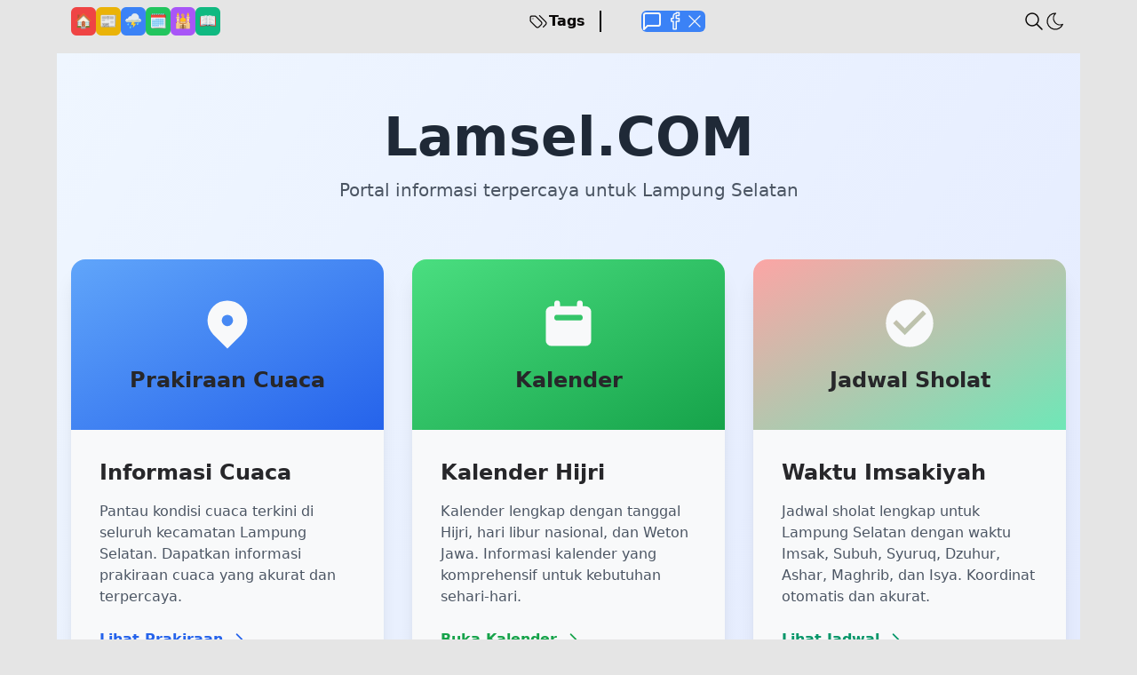

--- FILE ---
content_type: text/html; charset=utf-8
request_url: https://www.lamsel.com/menang-di-ma-ganti-rugi-tol-lampung-selatan-belum-dibayar.html
body_size: 6151
content:
<!DOCTYPE html><html lang="id" class="scroll-smooth" data-astro-cid-37fxchfa> <head><!-- Global Metadata --><meta charset="utf-8"><meta name="viewport" content="width=device-width,initial-scale=1"><link rel="icon" type="image/webp" href="/icon.webp"><meta name="generator" content="Astro v4.0.8"><!-- Canonical URL --><link rel="canonical" href="https://www.lamsel.com/"><!-- Primary Meta Tags --><title>Lampung Selatan • Lamsel.COM</title><!-- ViewTransitions  --><meta name="astro-view-transitions-enabled" content="true"><meta name="astro-view-transitions-fallback" content="animate"><!-- SEO --><meta name="title" content="Lampung Selatan • Lamsel.COM"><meta name="description" content="Sesuatu Tentang Lampung Selatan."><meta name="author" content="Mr Heriyanto"><!-- Open Graph / Facebook --><meta property="og:type" content="website"><meta property="og:url" content="https://www.lamsel.com/"><meta property="og:title" content="Lampung Selatan"><meta property="og:description" content="Sesuatu Tentang Lampung Selatan."><meta property="og:image" content="https://www.lamsel.com/blog-maxsi-2024.webp"><meta property="fb:app_id" content="1390068881020684"><!-- Twitter --><meta property="twitter:card" content="summary_large_image"><meta property="twitter:url" content="https://www.lamsel.com/"><meta property="twitter:title" content="Lampung Selatan"><meta property="twitter:description" content="Sesuatu Tentang Lampung Selatan."><meta property="twitter:image" content="https://www.lamsel.com/blog-maxsi-2024.webp"><!-- RSS auto-discovery --><link rel="alternate" type="application/rss+xml" title="Lamsel.COM" href="/rss.xml"><link as="font" crossorigin rel="preload" href="/fonts/Manrope-Bold.woff2" type="font/woff2"><style>@font-face {font-weight: 200;font-style: normal;font-family: Manrope;font-display: swap;src: url(/fonts/Manrope-ExtraLight.woff2)}</style><style>@font-face {font-weight: 300;font-style: normal;font-family: Manrope;font-display: swap;src: url(/fonts/Manrope-Light.woff2)}</style><style>@font-face {font-weight: 400;font-style: normal;font-family: Manrope;font-display: swap;src: url(/fonts/Manrope-Regular.woff2)}</style><style>@font-face {font-weight: 500;font-style: normal;font-family: Manrope;font-display: swap;src: url(/fonts/Manrope-Medium.woff2)}</style><style>@font-face {font-weight: 600;font-style: normal;font-family: Manrope;font-display: swap;src: url(/fonts/Manrope-SemiBold.woff2)}</style><style>@font-face {font-weight: 700;font-style: normal;font-family: Manrope;font-display: swap;src: url(/fonts/Manrope-Bold.woff2)}</style><style>@font-face {font-weight: 800;font-style: normal;font-family: Manrope;font-display: swap;src: url(/fonts/Manrope-ExtraBold.woff2)}</style><style>@font-face { font-family: _font_fallback_1761709799048; size-adjust: 103.76%; src: local('Arial'); ascent-override: 102.74%; descent-override: 28.91%; line-gap-override: 0.00%; }</style><script>
	function getTheme() {
		const storedTheme = typeof localStorage !== 'undefined' && localStorage.getItem('theme')

		return (
			storedTheme || (window.matchMedia('(prefers-color-scheme: light)').matches ? 'light' : 'dark')
		)
	}

	function setTheme(newTheme) {
		const html = document.documentElement
		const isDark = newTheme === 'dark'

		html.classList.toggle('dark', isDark)
		html.classList.toggle('light', !isDark)

		localStorage.setItem('theme', newTheme)
	}

	// set initial theme
	setTheme(getTheme())
	document.addEventListener('astro:after-swap', () => setTheme(getTheme()))

	document.addEventListener('theme-change', (e) => {
		setTheme(e.detail.theme)
	})
</script><script>
	if (!('animations' in localStorage)) {
		localStorage.setItem('animations', 'true')
	} else {
		localStorage.setItem('animations', 'false')
	}
</script><link rel="stylesheet" href="/_astro/_page_.jpWV33Rq.css" />
<link rel="stylesheet" href="/_astro/_slug_.46gQXh6V.css" />
<style>body{margin-left:calc(100vw - 100%)}
</style><script type="module" src="/_astro/hoisted.Y4mvcSWj.js"></script></head> <body class="bg-neutral-200 text-stone-950 dark:bg-[#0a0910] dark:text-white" data-astro-cid-37fxchfa> <main class="px-5 sm:mx-auto sm:max-w-2xl sm:px-8 lg:px-0 antialiased md:max-w-6xl grid gap-3 overflow-hidden md:overflow-visible" data-astro-cid-37fxchfa> <header class="relative flex items-center justify-between h-12 font-semibold px-4"> <!-- KIRI: Logo dan Prakiraan Cuaca --> <div class="flex items-center gap-2"> <a href="/" class="text-base bg-red-500 text-white rounded-md p-1" aria-label="Beranda" title="Beranda">
🏠 <span class="sr-only">Beranda</span> </a> <a href="/post" class="text-base bg-yellow-500 text-white rounded-md p-1" aria-label="Post" title="Post">
📰 <span class="sr-only">Post</span> </a> <a href="/prakiraan-cuaca" class="text-base bg-blue-500 text-white rounded-md p-1" aria-label="Prakiraan Cuaca" title="Prakiraan Cuaca">
⛈️ <span class="sr-only">Prakiraan Cuaca</span> </a> <a href="/kalender" class="text-base bg-green-500 text-white rounded-md p-1" aria-label="Kalender" title="Kalender">
🗓️ <span class="sr-only">Kalender</span> </a> <a href="/jadwal-sholat" class="text-base bg-purple-500 text-white rounded-md p-1" aria-label="Jadwal Sholat" title="Jadwal Sholat">
🕌 <span class="sr-only">Jadwal Sholat</span> </a> <a href="/quran/" class="text-base bg-emerald-500 text-white rounded-md p-1" aria-label="Al-Qur'an" title="Al-Qur'an">
📖 <span class="sr-only">Al-Qur'an</span> </a> </div> <!-- TENGAH: Drawer Menu (hanya muncul di mobile) --> <div id="astro-header-drawer" class="shadow rounded-l-lg md:bg-transparent dark:md:bg-transparent bg-white dark:bg-[#0a0910] md:shadow-none md:rounded-none md:border-none md:h-auto md:static absolute transition-transform duration-300 ease-in translate-x-96 md:translate-x-0 top-12 -right-5 pl-4 pt-6 pb-4 md:p-0 h-[200px] w-[200px] z-50"> <nav class="flex h-full flex-col justify-between gap-4 text-left md:flex-row md:w-full md:gap-2"> <!-- Link navigasi utama --> <div class="flex flex-col gap-2 md:flex-row md:border-r-2 border-black pr-4 dark:border-white"> <a href="/tags" class="text-opacity-60 flex items-center gap-1 text-2xl md:text-base b" rel="noopener noreferrer ">  <svg xmlns="http://www.w3.org/2000/svg" class="w-8 md:w-6" viewBox="0 0 24 24" stroke-width="1.25" stroke="currentColor" fill="none" stroke-linecap="round" stroke-linejoin="round"> <path stroke="none" d="M0 0h24v24H0z" fill="none"></path> <path d="M7.859 6h-2.834a2.025 2.025 0 0 0 -2.025 2.025v2.834c0 .537 .213 1.052 .593 1.432l6.116 6.116a2.025 2.025 0 0 0 2.864 0l2.834 -2.834a2.025 2.025 0 0 0 0 -2.864l-6.117 -6.116a2.025 2.025 0 0 0 -1.431 -.593z"></path> <path d="M17.573 18.407l2.834 -2.834a2.025 2.025 0 0 0 0 -2.864l-7.117 -7.116"></path> <path d="M6 9h-.01"></path> </svg> Tags
 </a> </div> <!-- Social Media --> <div class="flex justify-center bg-blue-500 text-white rounded-md p-1 items-center md:justify-end gap-1 md:p-0"> <a href="/kontak" class="text-opacity-60" rel="noopener noreferrer " target="_blank" aria-label="Agen Kuota Murah">  <span><svg xmlns="http://www.w3.org/2000/svg" viewBox="0 0 24 24" fill="none" stroke="currentColor" stroke-width="2" stroke-linecap="round" stroke-linejoin="round" class="w-8 md:w-6"> <path d="M21 15a2 2 0 0 1-2 2H7l-4 4V5a2 2 0 0 1 2-2h14a2 2 0 0 1 2 2z"></path> </svg> </span>  </a><a href="https://www.facebook.com/MAXsi001/" class="text-opacity-60" rel="noopener noreferrer " target="_blank" aria-label="Github">  <span><svg xmlns="http://www.w3.org/2000/svg" class="w-8 md:w-6" viewBox="0 0 22 22" stroke-width="1.3" stroke="currentColor" fill="none" stroke-linecap="round" stroke-linejoin="round"> <path stroke="none" d="M0 0h22v22H0z" fill="none"></path> <path d="M14 2h3v3h-3v3h3v3h-3v8h-3v-8h-2v-3h2v-2a3 3 0 0 1 3-3"></path> </svg> </span>  </a><a href="https://twitter.com/hery_maxsi" class="text-opacity-60" rel="noopener noreferrer " target="_blank" aria-label="Twitter">  <span><svg xmlns="http://www.w3.org/2000/svg" class="w-8 md:w-6" viewBox="0 0 24 24" stroke-width="1.3" stroke="currentColor" fill="none" stroke-linecap="round" stroke-linejoin="round"> <path stroke="none" d="M0 0h24v24H0z" fill="none"></path> <path d="M6 6l12 12M6 18L18 6"></path> </svg> </span>  </a> </div> </nav> </div> <!-- KANAN: Search, toggle, dan tombol menu --> <div class="flex items-center gap-2 md:pl-3" data-astro-transition-persist="navbar"> <site-search id="search" class="ms-auto"> <button data-open-modal disabled class="flex items-center justify-center rounded-md gap-1"> <svg aria-label="search" class="h-6 w-6" viewBox="0 0 24 24" fill="none" stroke="currentColor" stroke-linecap="round" stroke-linejoin="round" stroke-width="1.5"> <path stroke="none" d="M0 0h24v24H0z"></path> <path d="M3 10a7 7 0 1 0 14 0 7 7 0 1 0-14 0M21 21l-6-6"></path> </svg> <!-- <span class='md:hidden text-2xl'> Search</span> --> </button> <dialog aria-label="search" class="h-full max-h-full w-full max-w-full border border-zinc-400 bg-white dark:bg-[#0a0910ec] shadow backdrop:backdrop-blur sm:mx-auto sm:mb-auto sm:mt-16 sm:h-max sm:max-h-[calc(100%-8rem)] sm:min-h-[15rem] sm:w-5/6 sm:max-w-[48rem] sm:rounded-md opacity-0"> <div class="dialog-frame flex flex-col gap-4 p-6 pt-12 sm:pt-6"> <button data-close-modal class="ms-auto cursor-pointer rounded-full bg-black text-white px-4 py-2 dark:bg-white dark:text-black">Close</button> <div class="search-container dark:text-white"> <div id="pagefind__search"></div> </div> </div> </dialog> </site-search>    <theme-toggle class="relative h-6 w-6"> <button id="toggle-theme" class="group" aria-label="Toggle Theme"> <span class="absolute left-0 right-0 top-0 opacity-0 group-aria-pressed:opacity-100"> <svg xmlns="http://www.w3.org/2000/svg" class="icon icon-tabler icon-tabler-sun-high" width="24" height="24" viewBox="0 0 24 24" stroke-width="1" stroke="currentColor" fill="none" stroke-linecap="round" stroke-linejoin="round"> <path stroke="none" d="M0 0h24v24H0z" fill="none"></path> <path d="M14.828 14.828a4 4 0 1 0 -5.656 -5.656a4 4 0 0 0 5.656 5.656z"></path> <path d="M6.343 17.657l-1.414 1.414"></path> <path d="M6.343 6.343l-1.414 -1.414"></path> <path d="M17.657 6.343l1.414 -1.414"></path> <path d="M17.657 17.657l1.414 1.414"></path> <path d="M4 12h-2"></path> <path d="M12 4v-2"></path> <path d="M20 12h2"></path> <path d="M12 20v2"></path> </svg> </span> <span class="absolute left-0 right-0 top-0 opacity-0 group-aria-[pressed=false]:opacity-100"> <svg xmlns="http://www.w3.org/2000/svg" class="icon icon-tabler icon-tabler-moon" width="24" height="24" viewBox="0 0 24 24" stroke-width="1.25" stroke="currentColor" fill="none" stroke-linecap="round" stroke-linejoin="round"> <path stroke="none" d="M0 0h24v24H0z" fill="none"></path> <path d="M12 3c.132 0 .263 0 .393 0a7.5 7.5 0 0 0 7.92 12.446a9 9 0 1 1 -8.313 -12.454z"></path> </svg> </span> </button> </theme-toggle> <script>
	const button = document.getElementById('toggle-theme')

	function setButtonPresssed() {
		const bodyThemeIsDark = document.documentElement.classList.contains('dark')
		button.setAttribute('aria-pressed', String(bodyThemeIsDark))
	}
	setButtonPresssed()
</script> <button id="astro-header-drawer-button" type="button" class="md:ml-6 md:hidden"> <svg xmlns="http://www.w3.org/2000/svg" class="icon icon-tabler icon-tabler-menu-2" width="24" height="24" viewBox="0 0 24 24" stroke-width="1.25" stroke="currentColor" fill="none" stroke-linecap="round" stroke-linejoin="round"> <path stroke="none" d="M0 0h24v24H0z" fill="none"></path> <path d="M4 6l16 0"></path> <path d="M4 12l16 0"></path> <path d="M4 18l16 0"></path> </svg> <span class="sr-only">Show Menu</span> </button> </div> <!-- Ads 
	<script async src="https://pagead2.googlesyndication.com/pagead/js/adsbygoogle.js?client=ca-pub-1475172704743990"
		crossorigin="anonymous"></script--> </header> <!-- JS untuk drawer -->   <div class="min-h-screen bg-gradient-to-br from-blue-50 to-indigo-100 dark:from-gray-900 dark:to-gray-800"> <div class="container mx-auto px-4 py-16"> <!-- Header --> <div class="text-center mb-16"> <h1 class="text-5xl md:text-6xl font-bold text-gray-800 dark:text-white mb-4">
Lamsel.COM
</h1> <p class="text-xl text-gray-600 dark:text-gray-300 max-w-2xl mx-auto">
Portal informasi terpercaya untuk Lampung Selatan
</p> </div> <!-- Grid Cards --> <div class="grid md:grid-cols-2 lg:grid-cols-3 xl:grid-cols-3 gap-8 max-w-7xl mx-auto"> <!-- Prakiraan Cuaca Card --> <a href="/prakiraan-cuaca" class="group"> <div class="bg-white dark:bg-gray-800 rounded-2xl shadow-xl hover:shadow-2xl transition-all duration-300 transform hover:-translate-y-2 overflow-hidden"> <div class="h-48 bg-gradient-to-br from-blue-400 to-blue-600 flex items-center justify-center"> <div class="text-center text-white"> <svg class="w-16 h-16 mx-auto mb-4" fill="currentColor" viewBox="0 0 20 20"> <path fill-rule="evenodd" d="M5.05 4.05a7 7 0 119.9 9.9L10 18.9l-4.95-4.95a7 7 0 010-9.9zM10 11a2 2 0 100-4 2 2 0 000 4z" clip-rule="evenodd"></path> </svg> <h3 class="text-2xl font-bold">Prakiraan Cuaca</h3> </div> </div> <div class="p-8"> <h2 class="text-2xl font-bold text-gray-800 dark:text-white mb-4 group-hover:text-blue-600 dark:group-hover:text-blue-400 transition-colors">
Informasi Cuaca
</h2> <p class="text-gray-600 dark:text-gray-300 mb-6">
Pantau kondisi cuaca terkini di seluruh kecamatan Lampung Selatan. Dapatkan informasi prakiraan cuaca yang akurat dan terpercaya.
</p> <div class="flex items-center text-blue-600 dark:text-blue-400 font-semibold group-hover:translate-x-2 transition-transform"> <span>Lihat Prakiraan</span> <svg class="w-5 h-5 ml-2" fill="none" stroke="currentColor" viewBox="0 0 24 24"> <path stroke-linecap="round" stroke-linejoin="round" stroke-width="2" d="M9 5l7 7-7 7"></path> </svg> </div> </div> </div> </a> <!-- Kalender Card --> <a href="/kalender" class="group"> <div class="bg-white dark:bg-gray-800 rounded-2xl shadow-xl hover:shadow-2xl transition-all duration-300 transform hover:-translate-y-2 overflow-hidden"> <div class="h-48 bg-gradient-to-br from-green-400 to-green-600 flex items-center justify-center"> <div class="text-center text-white"> <svg class="w-16 h-16 mx-auto mb-4" fill="currentColor" viewBox="0 0 20 20"> <path fill-rule="evenodd" d="M6 2a1 1 0 00-1 1v1H4a2 2 0 00-2 2v10a2 2 0 002 2h12a2 2 0 002-2V6a2 2 0 00-2-2h-1V3a1 1 0 10-2 0v1H7V3a1 1 0 00-1-1zm0 5a1 1 0 000 2h8a1 1 0 100-2H6z" clip-rule="evenodd"></path> </svg> <h3 class="text-2xl font-bold">Kalender</h3> </div> </div> <div class="p-8"> <h2 class="text-2xl font-bold text-gray-800 dark:text-white mb-4 group-hover:text-green-600 dark:group-hover:text-green-400 transition-colors">
Kalender Hijri
</h2> <p class="text-gray-600 dark:text-gray-300 mb-6">
Kalender lengkap dengan tanggal Hijri, hari libur nasional, dan Weton Jawa. Informasi kalender yang komprehensif untuk kebutuhan sehari-hari.
</p> <div class="flex items-center text-green-600 dark:text-green-400 font-semibold group-hover:translate-x-2 transition-transform"> <span>Buka Kalender</span> <svg class="w-5 h-5 ml-2" fill="none" stroke="currentColor" viewBox="0 0 24 24"> <path stroke-linecap="round" stroke-linejoin="round" stroke-width="2" d="M9 5l7 7-7 7"></path> </svg> </div> </div> </div> </a> <!-- Jadwal Sholat Card --> <a href="/jadwal-sholat" class="group"> <div class="bg-white dark:bg-gray-800 rounded-2xl shadow-xl hover:shadow-2xl transition-all duration-300 transform hover:-translate-y-2 overflow-hidden"> <div class="h-48 bg-gradient-to-br from-red-300 to-emerald-300 flex items-center justify-center"> <div class="text-center text-white"> <svg class="w-16 h-16 mx-auto mb-4" fill="currentColor" viewBox="0 0 24 24"> <path d="M12 2C6.48 2 2 6.48 2 12s4.48 10 10 10 10-4.48 10-10S17.52 2 12 2zm-2 15l-5-5 1.41-1.41L10 14.17l7.59-7.59L19 8l-9 9z"></path> </svg> <h3 class="text-2xl font-bold">Jadwal Sholat</h3> </div> </div> <div class="p-8"> <h2 class="text-2xl font-bold text-gray-800 dark:text-white mb-4 group-hover:text-emerald-600 dark:group-hover:text-emerald-400 transition-colors">
Waktu Imsakiyah
</h2> <p class="text-gray-600 dark:text-gray-300 mb-6">
Jadwal sholat lengkap untuk Lampung Selatan dengan waktu Imsak, Subuh, Syuruq, Dzuhur, Ashar, Maghrib, dan Isya. Koordinat otomatis dan akurat.
</p> <div class="flex items-center text-emerald-600 dark:text-emerald-400 font-semibold group-hover:translate-x-2 transition-transform"> <span>Lihat Jadwal</span> <svg class="w-5 h-5 ml-2" fill="none" stroke="currentColor" viewBox="0 0 24 24"> <path stroke-linecap="round" stroke-linejoin="round" stroke-width="2" d="M9 5l7 7-7 7"></path> </svg> </div> </div> </div> </a> <!-- Al-Qur'an Card --> <a href="/quran" class="group"> <div class="bg-white dark:bg-gray-800 rounded-2xl shadow-xl hover:shadow-2xl transition-all duration-300 transform hover:-translate-y-2 overflow-hidden"> <div class="h-48 bg-gradient-to-br from-green-400 to-emerald-600 flex items-center justify-center"> <div class="text-center text-white"> <svg class="w-16 h-16 mx-auto mb-4" fill="currentColor" viewBox="0 0 24 24"> <path d="M12 2C6.48 2 2 6.48 2 12s4.48 10 10 10 10-4.48 10-10S17.52 2 12 2zm-2 15l-5-5 1.41-1.41L10 14.17l7.59-7.59L19 8l-9 9z"></path> </svg> <h3 class="text-2xl font-bold">Al-Qur'an</h3> </div> </div> <div class="p-8"> <h2 class="text-2xl font-bold text-gray-800 dark:text-white mb-4 group-hover:text-green-600 dark:group-hover:text-green-400 transition-colors">
Al-Qur'an Online
</h2> <p class="text-gray-600 dark:text-gray-300 mb-6">
Baca Al-Qur'an online dengan terjemahan bahasa Indonesia. 114 surah lengkap dengan navigasi yang mudah dan tampilan yang nyaman.
</p> <div class="flex items-center text-green-600 dark:text-green-400 font-semibold group-hover:translate-x-2 transition-transform"> <span>Baca Al-Qur'an</span> <svg class="w-5 h-5 ml-2" fill="none" stroke="currentColor" viewBox="0 0 24 24"> <path stroke-linecap="round" stroke-linejoin="round" stroke-width="2" d="M9 5l7 7-7 7"></path> </svg> </div> </div> </div> </a> <!-- Simulasi Jarak Tanam Card --> <a href="https://farm.maxsi.id/tools/simulasi-jarak-tanam-lahan-perkebunan/" target="_blank" rel="noopener noreferrer" class="group"> <div class="bg-white dark:bg-gray-800 rounded-2xl shadow-xl hover:shadow-2xl transition-all duration-300 transform hover:-translate-y-2 overflow-hidden"> <div class="h-48 bg-gradient-to-br from-orange-400 to-orange-600 flex items-center justify-center"> <div class="text-center text-white"> <svg class="w-16 h-16 mx-auto mb-4" fill="currentColor" viewBox="0 0 20 20"> <path fill-rule="evenodd" d="M3 4a1 1 0 011-1h12a1 1 0 110 2H4a1 1 0 01-1-1zm0 4a1 1 0 011-1h12a1 1 0 110 2H4a1 1 0 01-1-1zm0 4a1 1 0 011-1h12a1 1 0 110 2H4a1 1 0 01-1-1zm0 4a1 1 0 011-1h12a1 1 0 110 2H4a1 1 0 01-1-1z" clip-rule="evenodd"></path> </svg> <h3 class="text-2xl font-bold">Simulasi Jarak Tanam</h3> </div> </div> <div class="p-8"> <h2 class="text-2xl font-bold text-gray-800 dark:text-white mb-4 group-hover:text-orange-600 dark:group-hover:text-orange-400 transition-colors">
Tools Perkebunan
</h2> <p class="text-gray-600 dark:text-gray-300 mb-6">
Simulasi jarak tanam untuk lahan perkebunan. Hitung optimalisasi penggunaan lahan dan produktivitas tanaman dengan tools yang akurat.
</p> <div class="flex items-center text-orange-600 dark:text-orange-400 font-semibold group-hover:translate-x-2 transition-transform"> <span>Buka Simulasi</span> <svg class="w-5 h-5 ml-2" fill="none" stroke="currentColor" viewBox="0 0 24 24"> <path stroke-linecap="round" stroke-linejoin="round" stroke-width="2" d="M10 6H6a2 2 0 00-2 2v10a2 2 0 002 2h10a2 2 0 002-2v-4M14 4h6m0 0v6m0-6L10 14"></path> </svg> </div> </div> </div> </a> <!-- Facebook Group Card --> <a href="https://www.facebook.com/groups/jualbelionlinekalianda" target="_blank" rel="noopener noreferrer" class="group"> <div class="bg-white dark:bg-gray-800 rounded-2xl shadow-xl hover:shadow-2xl transition-all duration-300 transform hover:-translate-y-2 overflow-hidden"> <div class="h-48 bg-gradient-to-br from-blue-500 to-blue-700 flex items-center justify-center"> <div class="text-center text-white"> <svg class="w-16 h-16 mx-auto mb-4" fill="currentColor" viewBox="0 0 24 24"> <path d="M24 12.073c0-6.627-5.373-12-12-12s-12 5.373-12 12c0 5.99 4.388 10.954 10.125 11.854v-8.385H7.078v-3.47h3.047V9.43c0-3.007 1.792-4.669 4.533-4.669 1.312 0 2.686.235 2.686.235v2.953H15.83c-1.491 0-1.956.925-1.956 1.874v2.25h3.328l-.532 3.47h-2.796v8.385C19.612 23.027 24 18.062 24 12.073z"></path> </svg> <h3 class="text-2xl font-bold">Facebook Group</h3> </div> </div> <div class="p-8"> <h2 class="text-2xl font-bold text-gray-800 dark:text-white mb-4 group-hover:text-blue-600 dark:group-hover:text-blue-400 transition-colors">
Jual Beli Online Kalianda
</h2> <p class="text-gray-600 dark:text-gray-300 mb-6">
Bergabunglah dengan komunitas jual beli online terbesar di Kalianda. Temukan produk terbaik dan jual barang Anda dengan mudah.
</p> <div class="flex items-center text-blue-600 dark:text-blue-400 font-semibold group-hover:translate-x-2 transition-transform"> <span>Bergabung Sekarang</span> <svg class="w-5 h-5 ml-2" fill="none" stroke="currentColor" viewBox="0 0 24 24"> <path stroke-linecap="round" stroke-linejoin="round" stroke-width="2" d="M10 6H6a2 2 0 00-2 2v10a2 2 0 002 2h10a2 2 0 002-2v-4M14 4h6m0 0v6m0-6L10 14"></path> </svg> </div> </div> </div> </a> <!-- Toko Maxsi Card --> <a href="https://toko.maxsi.id/" target="_blank" rel="noopener noreferrer" class="group"> <div class="bg-white dark:bg-gray-800 rounded-2xl shadow-xl hover:shadow-2xl transition-all duration-300 transform hover:-translate-y-2 overflow-hidden"> <div class="h-48 bg-gradient-to-br from-purple-400 to-purple-600 flex items-center justify-center"> <div class="text-center text-white"> <svg class="w-16 h-16 mx-auto mb-4" fill="currentColor" viewBox="0 0 20 20"> <path fill-rule="evenodd" d="M10 2L3 7v11a1 1 0 001 1h12a1 1 0 001-1V7l-7-5zM8 15v-4a2 2 0 114 0v4H8z" clip-rule="evenodd"></path> </svg> <h3 class="text-2xl font-bold">Toko MAXsi.ID</h3> </div> </div> <div class="p-8"> <h2 class="text-2xl font-bold text-gray-800 dark:text-white mb-4 group-hover:text-purple-600 dark:group-hover:text-purple-400 transition-colors">
Online Store
</h2> <p class="text-gray-600 dark:text-gray-300 mb-6">
Kunjungi toko online MAXsi untuk berbagai produk grosir dan eceran sembako murah. Produk lengkap, dan gratis ongkir.
</p> <div class="flex items-center text-purple-600 dark:text-purple-400 font-semibold group-hover:translate-x-2 transition-transform"> <span>Kunjungi Toko</span> <svg class="w-5 h-5 ml-2" fill="none" stroke="currentColor" viewBox="0 0 24 24"> <path stroke-linecap="round" stroke-linejoin="round" stroke-width="2" d="M10 6H6a2 2 0 00-2 2v10a2 2 0 002 2h10a2 2 0 002-2v-4M14 4h6m0 0v6m0-6L10 14"></path> </svg> </div> </div> </div> </a> <!-- Cek Tagihan Card --> <a href="https://maxsi.id/cek-tagihan/" target="_blank" rel="noopener noreferrer" class="group"> <div class="bg-white dark:bg-gray-800 rounded-2xl shadow-xl hover:shadow-2xl transition-all duration-300 transform hover:-translate-y-2 overflow-hidden"> <div class="h-48 bg-gradient-to-br from-red-400 to-red-600 flex items-center justify-center"> <div class="text-center text-white"> <svg class="w-16 h-16 mx-auto mb-4" fill="currentColor" viewBox="0 0 20 20"> <path fill-rule="evenodd" d="M4 4a2 2 0 00-2 2v4a2 2 0 002 2V6h10a2 2 0 00-2-2H4zm2 6a2 2 0 012-2h8a2 2 0 012 2v4a2 2 0 01-2 2H8a2 2 0 01-2-2v-4zm6 4a2 2 0 100-4 2 2 0 000 4z" clip-rule="evenodd"></path> </svg> <h3 class="text-2xl font-bold">Cek Tagihan</h3> </div> </div> <div class="p-8"> <h2 class="text-2xl font-bold text-gray-800 dark:text-white mb-4 group-hover:text-red-600 dark:group-hover:text-red-400 transition-colors">
Pembayaran Online
</h2> <p class="text-gray-600 dark:text-gray-300 mb-6">
Cek dan bayar tagihan online dengan mudah. Layanan pembayaran yang aman, cepat, dan terpercaya untuk berbagai kebutuhan.
</p> <div class="flex items-center text-red-600 dark:text-red-400 font-semibold group-hover:translate-x-2 transition-transform"> <span>Cek Tagihan</span> <svg class="w-5 h-5 ml-2" fill="none" stroke="currentColor" viewBox="0 0 24 24"> <path stroke-linecap="round" stroke-linejoin="round" stroke-width="2" d="M10 6H6a2 2 0 00-2 2v10a2 2 0 002 2h10a2 2 0 002-2v-4M14 4h6m0 0v6m0-6L10 14"></path> </svg> </div> </div> </div> </a> </div> <!-- Additional Info --> <div class="text-center mt-16"> <p class="text-gray-500 dark:text-gray-400">
Selamat datang di portal informasi resmi Lampung Selatan
</p> </div> </div> </div>  <p class="text-center bg-red-300 dark:bg-red-600">
Mau jualan Pulsa, Kuota, Token DLL terlengkap dengan Jaminan Harga Termurah & Pasti Untung kunjungi:
<a href="https://maxsi.id/" class="underline font-bold">Agen Pulsa Termurah</a> bisa buat usaha atau untuk kebutuhan pribadi.
</p> <footer class="flex justify-center items-center w-full px-16 h-28 border-t-2">
&copy; 2025 Lamsel.COM
</footer> </main>    <!-- Cloudflare Pages Analytics --><script defer src='https://static.cloudflareinsights.com/beacon.min.js' data-cf-beacon='{"token": "eda8d151f00c4406b2b783c6d89e010f"}'></script><!-- Cloudflare Pages Analytics --><script defer src="https://static.cloudflareinsights.com/beacon.min.js/vcd15cbe7772f49c399c6a5babf22c1241717689176015" integrity="sha512-ZpsOmlRQV6y907TI0dKBHq9Md29nnaEIPlkf84rnaERnq6zvWvPUqr2ft8M1aS28oN72PdrCzSjY4U6VaAw1EQ==" data-cf-beacon='{"version":"2024.11.0","token":"b6f447614f3e44608448b85dcda37e57","r":1,"server_timing":{"name":{"cfCacheStatus":true,"cfEdge":true,"cfExtPri":true,"cfL4":true,"cfOrigin":true,"cfSpeedBrain":true},"location_startswith":null}}' crossorigin="anonymous"></script>
</body> </html> 

--- FILE ---
content_type: application/javascript
request_url: https://www.lamsel.com/_astro/hoisted.T05gRVX_.js
body_size: 9110
content:
function Kt(t,e){t.indexOf(e)===-1&&t.push(e)}const Et=(t,e,n)=>Math.min(Math.max(n,t),e),w={duration:.3,delay:0,endDelay:0,repeat:0,easing:"ease"},N=t=>typeof t=="number",x=t=>Array.isArray(t)&&!N(t[0]),zt=(t,e,n)=>{const r=e-t;return((n-t)%r+r)%r+t};function Yt(t,e){return x(t)?t[zt(0,t.length,e)]:t}const Tt=(t,e,n)=>-n*t+n*e+t,At=()=>{},S=t=>t,tt=(t,e,n)=>e-t===0?1:(n-t)/(e-t);function St(t,e){const n=t[t.length-1];for(let r=1;r<=e;r++){const i=tt(0,e,r);t.push(Tt(n,1,i))}}function Gt(t){const e=[0];return St(e,t-1),e}function Zt(t,e=Gt(t.length),n=S){const r=t.length,i=r-e.length;return i>0&&St(e,i),s=>{let o=0;for(;o<r-2&&!(s<e[o+1]);o++);let l=Et(0,1,tt(e[o],e[o+1],s));return l=Yt(n,o)(l),Tt(t[o],t[o+1],l)}}const Lt=t=>Array.isArray(t)&&N(t[0]),G=t=>typeof t=="object"&&!!t.createAnimation,O=t=>typeof t=="function",Jt=t=>typeof t=="string",_={ms:t=>t*1e3,s:t=>t/1e3},Dt=(t,e,n)=>(((1-3*n+3*e)*t+(3*n-6*e))*t+3*e)*t,Qt=1e-7,te=12;function ee(t,e,n,r,i){let s,o,l=0;do o=e+(n-e)/2,s=Dt(o,r,i)-t,s>0?n=o:e=o;while(Math.abs(s)>Qt&&++l<te);return o}function M(t,e,n,r){if(t===e&&n===r)return S;const i=s=>ee(s,0,1,t,n);return s=>s===0||s===1?s:Dt(i(s),e,r)}const ne=(t,e="end")=>n=>{n=e==="end"?Math.min(n,.999):Math.max(n,.001);const r=n*t,i=e==="end"?Math.floor(r):Math.ceil(r);return Et(0,1,i/t)},ct={ease:M(.25,.1,.25,1),"ease-in":M(.42,0,1,1),"ease-in-out":M(.42,0,.58,1),"ease-out":M(0,0,.58,1)},re=/\((.*?)\)/;function lt(t){if(O(t))return t;if(Lt(t))return M(...t);if(ct[t])return ct[t];if(t.startsWith("steps")){const e=re.exec(t);if(e){const n=e[1].split(",");return ne(parseFloat(n[0]),n[1].trim())}}return S}class Pt{constructor(e,n=[0,1],{easing:r,duration:i=w.duration,delay:s=w.delay,endDelay:o=w.endDelay,repeat:l=w.repeat,offset:a,direction:u="normal"}={}){if(this.startTime=null,this.rate=1,this.t=0,this.cancelTimestamp=null,this.easing=S,this.duration=0,this.totalDuration=0,this.repeat=0,this.playState="idle",this.finished=new Promise((f,d)=>{this.resolve=f,this.reject=d}),r=r||w.easing,G(r)){const f=r.createAnimation(n);r=f.easing,n=f.keyframes||n,i=f.duration||i}this.repeat=l,this.easing=x(r)?S:lt(r),this.updateDuration(i);const c=Zt(n,a,x(r)?r.map(lt):S);this.tick=f=>{var d;s=s;let p=0;this.pauseTime!==void 0?p=this.pauseTime:p=(f-this.startTime)*this.rate,this.t=p,p/=1e3,p=Math.max(p-s,0),this.playState==="finished"&&this.pauseTime===void 0&&(p=this.totalDuration);const v=p/this.duration;let h=Math.floor(v),m=v%1;!m&&v>=1&&(m=1),m===1&&h--;const E=h%2;(u==="reverse"||u==="alternate"&&E||u==="alternate-reverse"&&!E)&&(m=1-m);const k=p>=this.totalDuration?1:Math.min(m,1),D=c(this.easing(k));e(D),this.pauseTime===void 0&&(this.playState==="finished"||p>=this.totalDuration+o)?(this.playState="finished",(d=this.resolve)===null||d===void 0||d.call(this,D)):this.playState!=="idle"&&(this.frameRequestId=requestAnimationFrame(this.tick))},this.play()}play(){const e=performance.now();this.playState="running",this.pauseTime!==void 0?this.startTime=e-this.pauseTime:this.startTime||(this.startTime=e),this.cancelTimestamp=this.startTime,this.pauseTime=void 0,this.frameRequestId=requestAnimationFrame(this.tick)}pause(){this.playState="paused",this.pauseTime=this.t}finish(){this.playState="finished",this.tick(0)}stop(){var e;this.playState="idle",this.frameRequestId!==void 0&&cancelAnimationFrame(this.frameRequestId),(e=this.reject)===null||e===void 0||e.call(this,!1)}cancel(){this.stop(),this.tick(this.cancelTimestamp)}reverse(){this.rate*=-1}commitStyles(){}updateDuration(e){this.duration=e,this.totalDuration=e*(this.repeat+1)}get currentTime(){return this.t}set currentTime(e){this.pauseTime!==void 0||this.rate===0?this.pauseTime=e:this.startTime=performance.now()-e/this.rate}get playbackRate(){return this.rate}set playbackRate(e){this.rate=e}}class ie{setAnimation(e){this.animation=e,e?.finished.then(()=>this.clearAnimation()).catch(()=>{})}clearAnimation(){this.animation=this.generator=void 0}}const K=new WeakMap;function Rt(t){return K.has(t)||K.set(t,{transforms:[],values:new Map}),K.get(t)}function se(t,e){return t.has(e)||t.set(e,new ie),t.get(e)}const oe=["","X","Y","Z"],ae=["translate","scale","rotate","skew"],V={x:"translateX",y:"translateY",z:"translateZ"},ut={syntax:"<angle>",initialValue:"0deg",toDefaultUnit:t=>t+"deg"},ce={translate:{syntax:"<length-percentage>",initialValue:"0px",toDefaultUnit:t=>t+"px"},rotate:ut,scale:{syntax:"<number>",initialValue:1,toDefaultUnit:S},skew:ut},C=new Map,et=t=>`--motion-${t}`,H=["x","y","z"];ae.forEach(t=>{oe.forEach(e=>{H.push(t+e),C.set(et(t+e),ce[t])})});const le=(t,e)=>H.indexOf(t)-H.indexOf(e),ue=new Set(H),xt=t=>ue.has(t),de=(t,e)=>{V[e]&&(e=V[e]);const{transforms:n}=Rt(t);Kt(n,e),t.style.transform=fe(n)},fe=t=>t.sort(le).reduce(he,"").trim(),he=(t,e)=>`${t} ${e}(var(${et(e)}))`,Z=t=>t.startsWith("--"),dt=new Set;function me(t){if(!dt.has(t)){dt.add(t);try{const{syntax:e,initialValue:n}=C.has(t)?C.get(t):{};CSS.registerProperty({name:t,inherits:!1,syntax:e,initialValue:n})}catch{}}}const z=(t,e)=>document.createElement("div").animate(t,e),ft={cssRegisterProperty:()=>typeof CSS<"u"&&Object.hasOwnProperty.call(CSS,"registerProperty"),waapi:()=>Object.hasOwnProperty.call(Element.prototype,"animate"),partialKeyframes:()=>{try{z({opacity:[1]})}catch{return!1}return!0},finished:()=>!!z({opacity:[0,1]},{duration:.001}).finished,linearEasing:()=>{try{z({opacity:0},{easing:"linear(0, 1)"})}catch{return!1}return!0}},Y={},R={};for(const t in ft)R[t]=()=>(Y[t]===void 0&&(Y[t]=ft[t]()),Y[t]);const pe=.015,ge=(t,e)=>{let n="";const r=Math.round(e/pe);for(let i=0;i<r;i++)n+=t(tt(0,r-1,i))+", ";return n.substring(0,n.length-2)},ht=(t,e)=>O(t)?R.linearEasing()?`linear(${ge(t,e)})`:w.easing:Lt(t)?ye(t):t,ye=([t,e,n,r])=>`cubic-bezier(${t}, ${e}, ${n}, ${r})`;function we(t,e){for(let n=0;n<t.length;n++)t[n]===null&&(t[n]=n?t[n-1]:e());return t}const ve=t=>Array.isArray(t)?t:[t];function J(t){return V[t]&&(t=V[t]),xt(t)?et(t):t}const U={get:(t,e)=>{e=J(e);let n=Z(e)?t.style.getPropertyValue(e):getComputedStyle(t)[e];if(!n&&n!==0){const r=C.get(e);r&&(n=r.initialValue)}return n},set:(t,e,n)=>{e=J(e),Z(e)?t.style.setProperty(e,n):t.style[e]=n}};function Ot(t,e=!0){if(!(!t||t.playState==="finished"))try{t.stop?t.stop():(e&&t.commitStyles(),t.cancel())}catch{}}function be(t,e){var n;let r=e?.toDefaultUnit||S;const i=t[t.length-1];if(Jt(i)){const s=((n=i.match(/(-?[\d.]+)([a-z%]*)/))===null||n===void 0?void 0:n[2])||"";s&&(r=o=>o+s)}return r}function Ee(){return window.__MOTION_DEV_TOOLS_RECORD}function Te(t,e,n,r={},i){const s=Ee(),o=r.record!==!1&&s;let l,{duration:a=w.duration,delay:u=w.delay,endDelay:c=w.endDelay,repeat:f=w.repeat,easing:d=w.easing,persist:p=!1,direction:v,offset:h,allowWebkitAcceleration:m=!1}=r;const E=Rt(t),k=xt(e);let D=R.waapi();k&&de(t,e);const b=J(e),q=se(E.values,b),T=C.get(b);return Ot(q.animation,!(G(d)&&q.generator)&&r.record!==!1),()=>{const $=()=>{var g,I;return(I=(g=U.get(t,b))!==null&&g!==void 0?g:T?.initialValue)!==null&&I!==void 0?I:0};let y=we(ve(n),$);const at=be(y,T);if(G(d)){const g=d.createAnimation(y,e!=="opacity",$,b,q);d=g.easing,y=g.keyframes||y,a=g.duration||a}if(Z(b)&&(R.cssRegisterProperty()?me(b):D=!1),k&&!R.linearEasing()&&(O(d)||x(d)&&d.some(O))&&(D=!1),D){T&&(y=y.map(L=>N(L)?T.toDefaultUnit(L):L)),y.length===1&&(!R.partialKeyframes()||o)&&y.unshift($());const g={delay:_.ms(u),duration:_.ms(a),endDelay:_.ms(c),easing:x(d)?void 0:ht(d,a),direction:v,iterations:f+1,fill:"both"};l=t.animate({[b]:y,offset:h,easing:x(d)?d.map(L=>ht(L,a)):void 0},g),l.finished||(l.finished=new Promise((L,Xt)=>{l.onfinish=L,l.oncancel=Xt}));const I=y[y.length-1];l.finished.then(()=>{p||(U.set(t,b,I),l.cancel())}).catch(At),m||(l.playbackRate=1.000001)}else if(i&&k)y=y.map(g=>typeof g=="string"?parseFloat(g):g),y.length===1&&y.unshift(parseFloat($())),l=new i(g=>{U.set(t,b,at?at(g):g)},y,Object.assign(Object.assign({},r),{duration:a,easing:d}));else{const g=y[y.length-1];U.set(t,b,T&&N(g)?T.toDefaultUnit(g):g)}return o&&s(t,e,y,{duration:a,delay:u,easing:d,repeat:f,offset:h},"motion-one"),q.setAnimation(l),l}}const Ae=(t,e)=>t[e]?Object.assign(Object.assign({},t),t[e]):Object.assign({},t);function Se(t,e){var n;return typeof t=="string"?e?((n=e[t])!==null&&n!==void 0||(e[t]=document.querySelectorAll(t)),t=e[t]):t=document.querySelectorAll(t):t instanceof Element&&(t=[t]),Array.from(t||[])}const Le=t=>t(),kt=(t,e,n=w.duration)=>new Proxy({animations:t.map(Le).filter(Boolean),duration:n,options:e},Pe),De=t=>t.animations[0],Pe={get:(t,e)=>{const n=De(t);switch(e){case"duration":return t.duration;case"currentTime":return _.s(n?.[e]||0);case"playbackRate":case"playState":return n?.[e];case"finished":return t.finished||(t.finished=Promise.all(t.animations.map(Re)).catch(At)),t.finished;case"stop":return()=>{t.animations.forEach(r=>Ot(r))};case"forEachNative":return r=>{t.animations.forEach(i=>r(i,t))};default:return typeof n?.[e]>"u"?void 0:()=>t.animations.forEach(r=>r[e]())}},set:(t,e,n)=>{switch(e){case"currentTime":n=_.ms(n);case"playbackRate":for(let r=0;r<t.animations.length;r++)t.animations[r][e]=n;return!0}return!1}},Re=t=>t.finished;function xe(t,e,n){return O(t)?t(e,n):t}function Oe(t){return function(n,r,i={}){n=Se(n);const s=n.length,o=[];for(let l=0;l<s;l++){const a=n[l];for(const u in r){const c=Ae(i,u);c.delay=xe(c.delay,l,s);const f=Te(a,u,r[u],c,t);o.push(f)}}return kt(o,i,i.duration)}}const ke=Oe(Pt);function Ie(t,e={}){return kt([()=>{const n=new Pt(t,[0,1],e);return n.finished.catch(()=>{}),n}],e,e.duration)}function Me(t,e,n){return(O(t)?Ie:ke)(t,e,n)}const _e="modulepreload",Ce=function(t){return"/"+t},mt={},Fe=function(e,n,r){let i=Promise.resolve();if(n&&n.length>0){const s=document.getElementsByTagName("link");i=Promise.all(n.map(o=>{if(o=Ce(o),o in mt)return;mt[o]=!0;const l=o.endsWith(".css"),a=l?'[rel="stylesheet"]':"";if(!!r)for(let f=s.length-1;f>=0;f--){const d=s[f];if(d.href===o&&(!l||d.rel==="stylesheet"))return}else if(document.querySelector(`link[href="${o}"]${a}`))return;const c=document.createElement("link");if(c.rel=l?"stylesheet":_e,l||(c.as="script",c.crossOrigin=""),c.href=o,document.head.appendChild(c),l)return new Promise((f,d)=>{c.addEventListener("load",f),c.addEventListener("error",()=>d(new Error(`Unable to preload CSS for ${o}`)))})}))}return i.then(()=>e()).catch(s=>{const o=new Event("vite:preloadError",{cancelable:!0});if(o.payload=s,window.dispatchEvent(o),!o.defaultPrevented)throw s})};class qe extends HTMLElement{constructor(){super();const e=this.querySelector("button[data-open-modal]"),n=this.querySelector("button[data-close-modal]"),r=this.querySelector("dialog"),i=this.querySelector(".dialog-frame"),s=u=>{document.body.contains(u.target)&&!i.contains(u.target)&&a()},o=u=>{if(u.key==="Escape"&&r.open)a(),window.removeEventListener("keydown",o);else return},l=u=>{r.showModal(),Me("dialog",{clipPath:["polygon(0 0, 100% 0, 100% -200%, -200% -200%)","polygon(0 0, 100% 0, 100% 100%, 0% 100%)"],opacity:[0,1]},{duration:.2}),document.body.classList.add("overflow-hidden"),this.querySelector("input")?.focus(),u?.stopPropagation(),window.addEventListener("click",s),window.addEventListener("keydown",o)},a=()=>{r.close(),document.body.classList.remove("overflow-hidden"),window.removeEventListener("click",s),window.addEventListener("keydown",o)};e.addEventListener("click",l),e.disabled=!1,n.addEventListener("click",a),document.addEventListener("astro:after-swap",a),window.addEventListener("keydown",u=>{u.key==="/"&&!r.open&&(l(),u.preventDefault())}),window.addEventListener("DOMContentLoaded",()=>{(window.requestIdleCallback||(c=>setTimeout(c,1)))(async()=>{const{PagefindUI:c}=await Fe(()=>import("./ui-core.6BOxn29l.js"),__vite__mapDeps([]));new c({element:"#pagefind__search",baseUrl:"/",bundlePath:"/".replace(/\/$/,"")+"/pagefind/",showImages:!1})})})}}customElements.define("site-search",qe);document.addEventListener("click",t=>{const e=document.getElementById("astro-header-drawer"),n=document.getElementById("astro-header-drawer-button");e?.contains(t.target)||n?.contains(t.target)?e?.classList.toggle("translate-x-96"):e?.classList.add("translate-x-96")});class $e extends HTMLElement{constructor(){super();const e=this.querySelector("button");e&&e.addEventListener("click",n=>{if(n.currentTarget instanceof HTMLButtonElement){let r=n.currentTarget.getAttribute("aria-pressed")==="true",i=new CustomEvent("theme-change",{detail:{theme:r?"light":"dark"}});document.dispatchEvent(i),e.setAttribute("aria-pressed",String(!r))}})}}"customElements"in window&&customElements.define("theme-toggle",$e);const Ue="astro:before-preparation",Ne="astro:after-preparation",Ve="astro:before-swap",He="astro:after-swap",Be=t=>document.dispatchEvent(new Event(t));class It extends Event{from;to;direction;navigationType;sourceElement;info;newDocument;constructor(e,n,r,i,s,o,l,a,u){super(e,n),this.from=r,this.to=i,this.direction=s,this.navigationType=o,this.sourceElement=l,this.info=a,this.newDocument=u,Object.defineProperties(this,{from:{enumerable:!0},to:{enumerable:!0,writable:!0},direction:{enumerable:!0,writable:!0},navigationType:{enumerable:!0},sourceElement:{enumerable:!0},info:{enumerable:!0},newDocument:{enumerable:!0,writable:!0}})}}class We extends It{formData;loader;constructor(e,n,r,i,s,o,l,a,u){super(Ue,{cancelable:!0},e,n,r,i,s,o,l),this.formData=a,this.loader=u.bind(this,this),Object.defineProperties(this,{formData:{enumerable:!0},loader:{enumerable:!0,writable:!0}})}}class je extends It{direction;viewTransition;swap;constructor(e,n,r){super(Ve,void 0,e.from,e.to,e.direction,e.navigationType,e.sourceElement,e.info,e.newDocument),this.direction=e.direction,this.viewTransition=n,this.swap=r.bind(this,this),Object.defineProperties(this,{direction:{enumerable:!0},viewTransition:{enumerable:!0},swap:{enumerable:!0,writable:!0}})}}async function Xe(t,e,n,r,i,s,o,l){const a=new We(t,e,n,r,i,s,window.document,o,l);return document.dispatchEvent(a)&&(await a.loader(),a.defaultPrevented||(Be(Ne),a.navigationType!=="traverse"&&rt({scrollX,scrollY}))),a}async function Ke(t,e,n){const r=new je(t,e,n);return document.dispatchEvent(r),r.swap(),r}const ze=history.pushState.bind(history),nt=history.replaceState.bind(history),rt=t=>{history.state&&(history.scrollRestoration="manual",nt({...history.state,...t},""))},it=!!document.startViewTransition,st=()=>!!document.querySelector('[name="astro-view-transitions-enabled"]'),Mt=(t,e)=>t.pathname===e.pathname&&t.search===e.search;let X,P,B=!1,_t;const Ct=t=>document.dispatchEvent(new Event(t)),Ft=()=>Ct("astro:page-load"),Ye=()=>{let t=document.createElement("div");t.setAttribute("aria-live","assertive"),t.setAttribute("aria-atomic","true"),t.className="astro-route-announcer",document.body.append(t),setTimeout(()=>{let e=document.title||document.querySelector("h1")?.textContent||location.pathname;t.textContent=e},60)},A="data-astro-transition-persist",qt="data-astro-transition",$t="data-astro-transition-fallback";let pt,F=0;history.state?(F=history.state.index,scrollTo({left:history.state.scrollX,top:history.state.scrollY})):st()&&(nt({index:F,scrollX,scrollY},""),history.scrollRestoration="manual");const Ge=(t,e)=>{let n=!1,r=!1;return(...i)=>{if(n){r=!0;return}t(...i),n=!0,setTimeout(()=>{r&&(r=!1,t(...i)),n=!1},e)}};async function Ze(t,e){try{const n=await fetch(t,e),i=(n.headers.get("content-type")??"").split(";",1)[0].trim();return i!=="text/html"&&i!=="application/xhtml+xml"?null:{html:await n.text(),redirected:n.redirected?n.url:void 0,mediaType:i}}catch{return null}}function Ut(){const t=document.querySelector('[name="astro-view-transitions-fallback"]');return t?t.getAttribute("content"):"animate"}function Je(){let t=Promise.resolve();for(const e of Array.from(document.scripts)){if(e.dataset.astroExec==="")continue;const n=document.createElement("script");n.innerHTML=e.innerHTML;for(const r of e.attributes){if(r.name==="src"){const i=new Promise(s=>{n.onload=s});t=t.then(()=>i)}n.setAttribute(r.name,r.value)}n.dataset.astroExec="",e.replaceWith(n)}return t}const Nt=(t,e,n,r)=>{const i=Mt(e,t);let s=!1;if(t.href!==location.href&&!r)if(n.history==="replace"){const o=history.state;nt({...n.state,index:o.index,scrollX:o.scrollX,scrollY:o.scrollY},"",t.href)}else ze({...n.state,index:++F,scrollX:0,scrollY:0},"",t.href);X=t,i||(scrollTo({left:0,top:0,behavior:"instant"}),s=!0),r?scrollTo(r.scrollX,r.scrollY):(t.hash?(history.scrollRestoration="auto",location.href=t.href):s||scrollTo({left:0,top:0,behavior:"instant"}),history.scrollRestoration="manual")};function Qe(t){const e=[];for(const n of t.querySelectorAll("head link[rel=stylesheet]"))if(!document.querySelector(`[${A}="${n.getAttribute(A)}"], link[rel=stylesheet][href="${n.getAttribute("href")}"]`)){const r=document.createElement("link");r.setAttribute("rel","preload"),r.setAttribute("as","style"),r.setAttribute("href",n.getAttribute("href")),e.push(new Promise(i=>{["load","error"].forEach(s=>r.addEventListener(s,i)),document.head.append(r)}))}return e}async function gt(t,e,n,r){const i=(c,f)=>{const d=c.getAttribute(A),p=d&&f.head.querySelector(`[${A}="${d}"]`);if(p)return p;if(c.matches("link[rel=stylesheet]")){const v=c.getAttribute("href");return f.head.querySelector(`link[rel=stylesheet][href="${v}"]`)}return null},s=()=>{const c=document.activeElement;if(c?.closest(`[${A}]`)){if(c instanceof HTMLInputElement||c instanceof HTMLTextAreaElement){const f=c.selectionStart,d=c.selectionEnd;return{activeElement:c,start:f,end:d}}return{activeElement:c}}else return{activeElement:null}},o=({activeElement:c,start:f,end:d})=>{c&&(c.focus(),(c instanceof HTMLInputElement||c instanceof HTMLTextAreaElement)&&(c.selectionStart=f,c.selectionEnd=d))},l=c=>{const f=document.documentElement,d=[...f.attributes].filter(({name:h})=>(f.removeAttribute(h),h.startsWith("data-astro-")));[...c.newDocument.documentElement.attributes,...d].forEach(({name:h,value:m})=>f.setAttribute(h,m));for(const h of document.scripts)for(const m of c.newDocument.scripts)if(!h.src&&h.textContent===m.textContent||h.src&&h.type===m.type&&h.src===m.src){m.dataset.astroExec="";break}for(const h of Array.from(document.head.children)){const m=i(h,c.newDocument);m?m.remove():h.remove()}document.head.append(...c.newDocument.head.children);const p=document.body,v=s();document.body.replaceWith(c.newDocument.body);for(const h of p.querySelectorAll(`[${A}]`)){const m=h.getAttribute(A),E=document.querySelector(`[${A}="${m}"]`);E&&E.replaceWith(h)}o(v)};async function a(c){function f(h){const m=h.effect;return!m||!(m instanceof KeyframeEffect)||!m.target?!1:window.getComputedStyle(m.target,m.pseudoElement).animationIterationCount==="infinite"}const d=document.getAnimations();document.documentElement.setAttribute($t,c);const v=document.getAnimations().filter(h=>!d.includes(h)&&!f(h));return Promise.all(v.map(h=>h.finished))}if(!B)document.documentElement.setAttribute(qt,t.direction),r==="animate"&&await a("old");else throw new DOMException("Transition was skipped");const u=await Ke(t,P,l);Nt(u.to,u.from,e,n),Ct(He),r==="animate"&&!B&&a("new").then(()=>_t())}async function Vt(t,e,n,r,i){if(!st()||location.origin!==n.origin){location.href=n.href;return}const s=i?"traverse":r.history==="replace"?"replace":"push";if(s!=="traverse"&&rt({scrollX,scrollY}),Mt(e,n)&&n.hash){Nt(n,e,r,i);return}const o=await Xe(e,n,t,s,r.sourceElement,r.info,r.formData,l);if(o.defaultPrevented){location.href=n.href;return}async function l(a){const u=a.to.href,c={};if(a.formData){c.method="POST";const p=a.sourceElement instanceof HTMLFormElement?a.sourceElement:a.sourceElement instanceof HTMLElement&&"form"in a.sourceElement?a.sourceElement.form:a.sourceElement?.closest("form");c.body=p?.attributes.getNamedItem("enctype")?.value==="application/x-www-form-urlencoded"?new URLSearchParams(a.formData):a.formData}const f=await Ze(u,c);if(f===null){a.preventDefault();return}if(f.redirected&&(a.to=new URL(f.redirected)),pt??=new DOMParser,a.newDocument=pt.parseFromString(f.html,f.mediaType),a.newDocument.querySelectorAll("noscript").forEach(p=>p.remove()),!a.newDocument.querySelector('[name="astro-view-transitions-enabled"]')&&!a.formData){a.preventDefault();return}const d=Qe(a.newDocument);d.length&&await Promise.all(d)}if(B=!1,it)P=document.startViewTransition(async()=>await gt(o,r,i));else{const a=(async()=>{await new Promise(u=>setTimeout(u)),await gt(o,r,i,Ut())})();P={updateCallbackDone:a,ready:a,finished:new Promise(u=>_t=u),skipTransition:()=>{B=!0}}}P.ready.then(async()=>{await Je(),Ft(),Ye()}),P.finished.then(()=>{document.documentElement.removeAttribute(qt),document.documentElement.removeAttribute($t)}),await P.ready}async function yt(t,e){await Vt("forward",X,new URL(t,location.href),e??{})}function tn(t){if(!st()&&t.state){location.reload();return}if(t.state===null)return;const e=history.state,n=e.index,r=n>F?"forward":"back";F=n,Vt(r,X,new URL(location.href),{},e)}const wt=()=>{rt({scrollX,scrollY})};{(it||Ut()!=="none")&&(X=new URL(location.href),addEventListener("popstate",tn),addEventListener("load",Ft),"onscrollend"in window?addEventListener("scrollend",wt):addEventListener("scroll",Ge(wt,350),{passive:!0}));for(const t of document.scripts)t.dataset.astroExec=""}const Ht=new Set,W=new WeakSet;let Q,Bt,vt=!1;function en(t){vt||(vt=!0,Q??=t?.prefetchAll??!1,Bt??=t?.defaultStrategy??"hover",nn(),rn(),sn())}function nn(){for(const t of["touchstart","mousedown"])document.body.addEventListener(t,e=>{j(e.target,"tap")&&ot(e.target.href,{with:"fetch",ignoreSlowConnection:!0})},{passive:!0})}function rn(){let t;document.body.addEventListener("focusin",r=>{j(r.target,"hover")&&e(r)},{passive:!0}),document.body.addEventListener("focusout",n,{passive:!0}),jt(()=>{for(const r of document.getElementsByTagName("a"))W.has(r)||j(r,"hover")&&(W.add(r),r.addEventListener("mouseenter",e,{passive:!0}),r.addEventListener("mouseleave",n,{passive:!0}))});function e(r){const i=r.target.href;t&&clearTimeout(t),t=setTimeout(()=>{ot(i,{with:"fetch"})},80)}function n(){t&&(clearTimeout(t),t=0)}}function sn(){let t;jt(()=>{for(const e of document.getElementsByTagName("a"))W.has(e)||j(e,"viewport")&&(W.add(e),t??=on(),t.observe(e))})}function on(){const t=new WeakMap;return new IntersectionObserver((e,n)=>{for(const r of e){const i=r.target,s=t.get(i);r.isIntersecting?(s&&clearTimeout(s),t.set(i,setTimeout(()=>{n.unobserve(i),t.delete(i),ot(i.href,{with:"link"})},300))):s&&(clearTimeout(s),t.delete(i))}})}function ot(t,e){const n=e?.ignoreSlowConnection??!1;if(!an(t,n))return;if(Ht.add(t),(e?.with??"link")==="link"){const i=document.createElement("link");i.rel="prefetch",i.setAttribute("href",t),document.head.append(i)}else fetch(t).catch(i=>{console.log(`[astro] Failed to prefetch ${t}`),console.error(i)})}function an(t,e){if(!navigator.onLine||!e&&Wt())return!1;try{const n=new URL(t,location.href);return location.origin===n.origin&&(location.pathname!==n.pathname||location.search!==n.search)&&!Ht.has(t)}catch{}return!1}function j(t,e){if(t?.tagName!=="A")return!1;const n=t.dataset.astroPrefetch;return n==="false"?!1:e==="tap"&&(n!=null||Q)&&Wt()?!0:n==null&&Q||n===""?e===Bt:n===e}function Wt(){if("connection"in navigator){const t=navigator.connection;return t.saveData||/(2|3)g/.test(t.effectiveType)}return!1}function jt(t){t();let e=!1;document.addEventListener("astro:page-load",()=>{if(!e){e=!0;return}t()})}function cn(){const t=document.querySelector('[name="astro-view-transitions-fallback"]');return t?t.getAttribute("content"):"animate"}function bt(t){return t.dataset.astroReload!==void 0}(it||cn()!=="none")&&(document.addEventListener("click",t=>{let e=t.target;if(e instanceof Element&&(e=e.closest("a, area")),!(e instanceof HTMLAnchorElement)&&!(e instanceof SVGAElement)&&!(e instanceof HTMLAreaElement))return;const n=e instanceof HTMLElement?e.target:e.target.baseVal,r=e instanceof HTMLElement?e.href:e.href.baseVal,i=new URL(r,location.href).origin;bt(e)||e.hasAttribute("download")||!e.href||n&&n!=="_self"||i!==location.origin||t.button!==0||t.metaKey||t.ctrlKey||t.altKey||t.shiftKey||t.defaultPrevented||(t.preventDefault(),yt(r,{history:e.dataset.astroHistory==="replace"?"replace":"auto",sourceElement:e}))}),document.addEventListener("submit",t=>{let e=t.target;if(e.tagName!=="FORM"||t.defaultPrevented||bt(e))return;const n=e,r=t.submitter,i=new FormData(n,r);let s=r?.getAttribute("formaction")??n.action??location.pathname;const o=r?.getAttribute("formmethod")??n.method;if(o==="dialog")return;const l={sourceElement:r??n};if(o==="get"){const a=new URLSearchParams(i),u=new URL(s);u.search=a.toString(),s=u.toString()}else l.formData=i;t.preventDefault(),yt(s,l)}),en({prefetchAll:!0}));export{Fe as _,Me as a};
function __vite__mapDeps(indexes) {
  if (!__vite__mapDeps.viteFileDeps) {
    __vite__mapDeps.viteFileDeps = []
  }
  return indexes.map((i) => __vite__mapDeps.viteFileDeps[i])
}

--- FILE ---
content_type: application/javascript
request_url: https://www.lamsel.com/_astro/hoisted.Y4mvcSWj.js
body_size: -318
content:
import{a as t}from"./hoisted.T05gRVX_.js";const a=localStorage.getItem("animations")==="true";a&&t(".title",{y:[80,0],opacity:[0,1]},{duration:2.5,opacity:{duration:3},offset:[0,.55,.75]});
